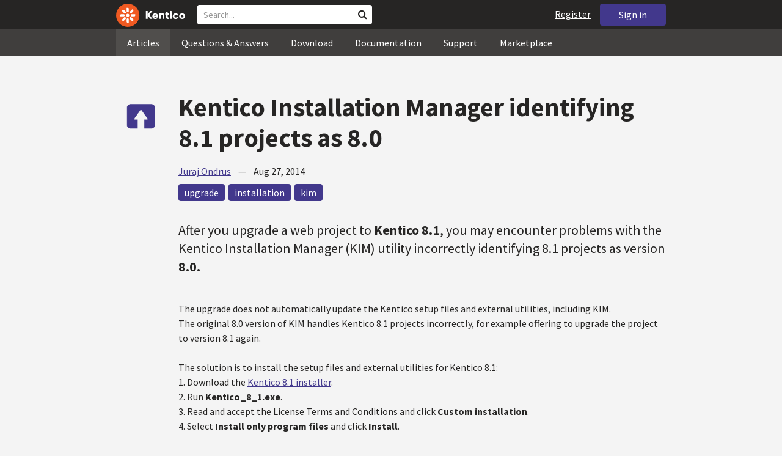

--- FILE ---
content_type: text/html; charset=utf-8
request_url: https://devnet.kentico.com/articles/kentico-installation-manager-identifying-8-1-projects-as-8-0
body_size: 14113
content:
<!DOCTYPE html>
<html  >
<head id="head"><title>
	Kentico Installation Manager identifying 8.1 projects as 8.0
</title><meta charset="UTF-8" /> 
<meta http-equiv="X-UA-Compatible" content="IE=edge"/>
<meta name="viewport" content="width=device-width, initial-scale=1, maximum-scale=1"/>
<meta name="google-site-verification" content="JWey8gEnlg5ksHr1jGTVwp2WgxUKG9wTYuwP8uGl5L4" />

<link href="/DevNet/assets/css/devnet.min.pref.css" type="text/css" rel="stylesheet" media="screen" />

<link href="//fonts.googleapis.com/css?family=Source+Sans+Pro:700,400,300&amp;subset=latin,latin-ext" rel="stylesheet" type="text/css">
<script type="text/javascript" src="//ajax.googleapis.com/ajax/libs/jquery/1.7.2/jquery.min.js"></script>

<!--[if lt IE 9]>
  <script src="/DevNet/assets/js/html5shiv.js"></script>
  <script src="//css3-mediaqueries-js.googlecode.com/svn/trunk/css3-mediaqueries.js"></script>
<![endif]-->

<!--[if gt IE 8]>
  <script type="text/javascript" src="/DevNet/assets/js/highlight.min.js"></script>
<![endif]-->
<!--[if !IE]>-->
  <script type="text/javascript" src="/DevNet/assets/js/highlight.min.js"></script>
<!--<![endif]-->

<script type="text/javascript" src="/DevNet/assets/js/lib.min.js"></script>
<script type="text/javascript" src="/DevNet/assets/js/custom.min.js"></script>
<script type="text/javascript" src="//cdnjs.cloudflare.com/ajax/libs/jquery-cookie/1.4.1/jquery.cookie.js"></script>


<link rel="apple-touch-icon" sizes="57x57" href="/i/favicons/apple-touch-icon-57x57.png" />
<link rel="apple-touch-icon" sizes="114x114" href="/i/favicons/apple-touch-icon-114x114.png" />
<link rel="apple-touch-icon" sizes="72x72" href="/i/favicons/apple-touch-icon-72x72.png" />
<link rel="apple-touch-icon" sizes="144x144" href="/i/favicons/apple-touch-icon-144x144.png" />
<link rel="apple-touch-icon" sizes="60x60" href="/i/favicons/apple-touch-icon-60x60.png" />
<link rel="apple-touch-icon" sizes="120x120" href="/i/favicons/apple-touch-icon-120x120.png" />
<link rel="apple-touch-icon" sizes="76x76" href="/i/favicons/apple-touch-icon-76x76.png" />
<link rel="apple-touch-icon" sizes="152x152" href="/i/favicons/apple-touch-icon-152x152.png" />
<link rel="apple-touch-icon" sizes="180x180" href="/i/favicons/apple-touch-icon-180x180.png" />
<link rel="icon" type="image/png" href="/i/favicons/favicon-192x192.png" sizes="192x192" />
<link rel="icon" type="image/png" href="/i/favicons/favicon-160x160.png" sizes="160x160" />
<link rel="icon" type="image/png" href="/i/favicons/favicon-96x96.png" sizes="96x96" />
<link rel="icon" type="image/png" href="/i/favicons/favicon-16x16.png" sizes="16x16" />
<link rel="icon" type="image/png" href="/i/favicons/favicon-32x32.png" sizes="32x32" />
<meta name="msapplication-TileColor" content="#ef5a25" />
<meta name="msapplication-TileImage" content="/i/favicons/mstile-144x144.png" /> 
<link href="/App_Themes/Default/Images/favicon.ico" type="image/x-icon" rel="shortcut icon"/>
<link href="/App_Themes/Default/Images/favicon.ico" type="image/x-icon" rel="icon"/>
<meta property="og:title" content="Kentico Installation Manager identifying 8.1 projects as 8.0" />
<meta property="og:type" content="article" />
<meta property="og:description" content="After you upgrade a web project to Kentico 8.1, you may encounter problems with the Kentico Installation Manager (KIM) utility incorrectly identifying 8.1 projects as version 8.0." />
<meta property="og:image" content="https://devnet.kentico.com/getmedia/4427cefb-507f-46de-aedf-b98f3b1223fa/kentico-devnet-og-image" />
<meta property="og:site_name" content="Kentico DevNet" />
<meta name="twitter:card" content="summary_large_image"><style>
.k-cookie-bar {
  display: none;
}

[style*=hidden] {
    display: block;
}
</style></head>
<body class="LTR ENUS ContentBody" >
    
    <form method="post" action="/articles/kentico-installation-manager-identifying-8-1-projects-as-8-0" id="form">
<div class="aspNetHidden">
<input type="hidden" name="__CMSCsrfToken" id="__CMSCsrfToken" value="yEoq5RKtcjyk38iF7kSQ1rIX0zQgLKSUw4YTSWXBLyywgS6Ne/Q5V+YD5hCJiR15r3ffj1S0jEgOV6NhGebvYVAC/B9w+k88E+fpQeka9cZrfr44980E3hHjDghtnra4TCofwEWy+gEa1VexG2trBQ==" />
<input type="hidden" name="__EVENTTARGET" id="__EVENTTARGET" value="" />
<input type="hidden" name="__EVENTARGUMENT" id="__EVENTARGUMENT" value="" />

</div>

<script type="text/javascript">
//<![CDATA[
var theForm = document.forms['form'];
if (!theForm) {
    theForm = document.form;
}
function __doPostBack(eventTarget, eventArgument) {
    if (!theForm.onsubmit || (theForm.onsubmit() != false)) {
        theForm.__EVENTTARGET.value = eventTarget;
        theForm.__EVENTARGUMENT.value = eventArgument;
        theForm.submit();
    }
}
//]]>
</script>


<script src="/WebResource.axd?d=pynGkmcFUV13He1Qd6_TZF2lxjhmy_CyLKzRueKtjdJATXsna_mg1aeKziM1-ohTg4dXelBpU4qnAJViAqD_oDhctZ2XT3irYzNRp_Hc1TL5f8nchgaoV6xhbzuffH0X0&amp;t=638901608248157332" type="text/javascript"></script>

<input type="hidden" name="lng" id="lng" value="en-US" />
<script src="/CMSPages/GetResource.ashx?scriptfile=%7e%2fCMSScripts%2fWebServiceCall.js" type="text/javascript"></script>
<script type="text/javascript">
	//<![CDATA[

function PM_Postback(param) { if (window.top.HideScreenLockWarningAndSync) { window.top.HideScreenLockWarningAndSync(1080); } if(window.CMSContentManager) { CMSContentManager.allowSubmit = true; }; __doPostBack('m$am',param); }
function PM_Callback(param, callback, ctx) { if (window.top.HideScreenLockWarningAndSync) { window.top.HideScreenLockWarningAndSync(1080); }if (window.CMSContentManager) { CMSContentManager.storeContentChangedStatus(); };WebForm_DoCallback('m$am',param,callback,ctx,null,true); }
//]]>
</script>
<script src="/ScriptResource.axd?d=[base64]&amp;t=5c0e0825" type="text/javascript"></script>
<script src="/ScriptResource.axd?d=[base64]&amp;t=5c0e0825" type="text/javascript"></script>
<script type="text/javascript">
	//<![CDATA[

var CMS = CMS || {};
CMS.Application = {
  "language": "en",
  "imagesUrl": "/CMSPages/GetResource.ashx?image=%5bImages.zip%5d%2f",
  "isDebuggingEnabled": false,
  "applicationUrl": "/",
  "isDialog": false,
  "isRTL": "false"
};

//]]>
</script>
<div class="aspNetHidden">

	<input type="hidden" name="__VIEWSTATEGENERATOR" id="__VIEWSTATEGENERATOR" value="A5343185" />
	<input type="hidden" name="__SCROLLPOSITIONX" id="__SCROLLPOSITIONX" value="0" />
	<input type="hidden" name="__SCROLLPOSITIONY" id="__SCROLLPOSITIONY" value="0" />
</div>
    <script type="text/javascript">
//<![CDATA[
Sys.WebForms.PageRequestManager._initialize('manScript', 'form', ['tctxM',''], [], [], 90, '');
//]]>
</script>

    <div id="ctxM">

</div>
    <!-- Google Tag Manager -->
<script>(function(w,d,s,l,i){w[l]=w[l]||[];w[l].push({'gtm.start':
new Date().getTime(),event:'gtm.js'});var f=d.getElementsByTagName(s)[0],
j=d.createElement(s),dl=l!='dataLayer'?'&l='+l:'';j.async=true;j.src=
'https://www.googletagmanager.com/gtm.js?id='+i+dl;f.parentNode.insertBefore(j,f);
})(window,document,'script','dataLayer','GTM-5R6NXZG');</script>
<!-- End Google Tag Manager -->

<header class="navbar navbar-inverse navbar-fixed-top" id="header">
  <div class="container">
    <div class="row">
      <div class="col-md-6 col-sm-6 col-xs-12" id="header-first-child">
        <a class="navbar-logo" href="/">
          <svg xmlns="http://www.w3.org/2000/svg" viewBox="0 0 444.45 150" style="height:38px; margin-top:6px;"><defs><style>.cls-3{fill:#fff;}.cls-4{fill:#f05a22;}</style></defs><g id="Layer_2" data-name="Layer 2"><path class="cls-3" d="M214.1,72.45l19.73,25.31H219.94L203.44,75.6V97.76H191.82V47.55h11.62v22.3L220,47.55h13.77Z"/><path class="cls-3" d="M269.79,83.49H244.25c.21,4.55,3.23,7,8.1,7,3.38,0,5.53-.91,6.46-3.09h10.74c-1.07,6.81-8,11.33-17.21,11.33-11.77,0-19-6.67-19-18.18,0-11.33,7.39-18.18,18.65-18.18,10.76,0,18.07,6.67,18.07,16.42a37.45,37.45,0,0,1-.26,4.74Zm-10.54-6.82c-.08-4.54-2.66-7-7.32-7s-7.6,2.8-7.68,7Z"/><path class="cls-3" d="M276.39,63.19h11v5c2-3.87,6-6,11.19-6,8.4,0,12.63,4.73,12.63,14.12V97.74H300.13V80c0-5.81-1.65-8.46-6.09-8.46s-6.68,2.87-6.68,8.18V97.8h-11Z"/><path class="cls-3" d="M341.24,89v8.75a43.8,43.8,0,0,1-7.32.58c-5.17,0-12.27-1.15-12.27-12.73V71.86H316.2V63.19h5.45V52.93h11V63.19h7.83v8.67h-7.81V83.35c0,5.09,2.08,5.88,4.8,5.88A32.11,32.11,0,0,0,341.24,89Z"/><path class="cls-3" d="M346.25,53.5a6.68,6.68,0,1,1,.5,2.58,6.52,6.52,0,0,1-.5-2.58Zm1.3,9.69h10.9V97.74h-10.9Z"/><path class="cls-3" d="M364.84,80.47c0-10.91,7.1-18.18,18.5-18.18,10.32,0,17.07,5.46,17.93,14.06h-11c-.79-3.22-2.87-4.73-6.89-4.73-4.74,0-7.6,3.15-7.6,8.89s2.86,8.9,7.6,8.9c4,0,6.1-1.44,6.89-4.46h11c-.86,8.4-7.61,13.78-17.93,13.78C371.94,98.69,364.84,91.37,364.84,80.47Z"/><path class="cls-3" d="M406.07,80.47c0-10.54,7.32-18.18,19.23-18.18S444.45,70,444.45,80.47s-7.31,18.18-19.15,18.18S406.07,91,406.07,80.47Zm27.48,0c0-5.23-3.09-9-8.25-9s-8.25,3.73-8.25,9,3,9,8.25,9S433.55,85.71,433.55,80.47Z"/><circle class="cls-4" cx="75" cy="75" r="75"/><path class="cls-3" d="M75,65a10.07,10.07,0,1,1-7.1,3A10,10,0,0,1,75,65"/><path class="cls-3" d="M100.82,68.1h21.6a.86.86,0,0,1,.53.19.77.77,0,0,1,.28.48c.53,2.72,1.91,13.13-6.84,13.13H101c-8.5,0-8.69-13.8-.1-13.8"/><path class="cls-3" d="M49.18,81.9H27.58a.86.86,0,0,1-.53-.19.87.87,0,0,1-.28-.48c-.53-2.72-1.92-13.13,6.84-13.13H49.08c8.5,0,8.69,13.8.1,13.8"/><path class="cls-3" d="M88.38,51.86l15.28-15.28a.86.86,0,0,1,.5-.23.8.8,0,0,1,.54.14c2.32,1.57,10.64,7.92,4.44,14.12L98.21,61.54c-6,6-15.9-3.63-9.83-9.68"/><path class="cls-3" d="M61.62,98.14,46.34,113.41a.79.79,0,0,1-.5.24.8.8,0,0,1-.54-.14c-2.32-1.58-10.64-7.93-4.44-14.12L51.79,88.45C57.81,82.44,67.69,92.08,61.62,98.14Z"/><path class="cls-3" d="M68.1,49.18V27.57a.83.83,0,0,1,.19-.52.77.77,0,0,1,.48-.28c2.72-.52,13.13-1.92,13.13,6.85V49c0,8.5-13.8,8.69-13.8.1"/><path class="cls-3" d="M81.9,100.82v21.61a.83.83,0,0,1-.19.52.87.87,0,0,1-.48.28c-2.72.52-13.13,1.91-13.13-6.85V100.91C68.1,92.42,81.9,92.22,81.9,100.82Z"/><path class="cls-3" d="M51.87,61.62,36.59,46.34a.81.81,0,0,1-.24-.5.8.8,0,0,1,.14-.54c1.58-2.32,7.93-10.63,14.12-4.44L61.55,51.8c6,6-3.63,15.9-9.68,9.82"/><path class="cls-3" d="M98.13,88.38l15.28,15.27a.84.84,0,0,1,.24.51.8.8,0,0,1-.14.54c-1.58,2.32-7.93,10.63-14.13,4.44L88.45,98.2c-6-6,3.63-15.9,9.68-9.82"/></g></svg>
        </a>
        <div class="search" id="search"><div id="p_lt_zoneHeaderSearch_wSB1_pnlSearch" class="searchBox" onkeypress="javascript:return WebForm_FireDefaultButton(event, &#39;p_lt_zoneHeaderSearch_wSB1_btnSearch&#39;)">
	
    <label for="p_lt_zoneHeaderSearch_wSB1_txtWord" id="p_lt_zoneHeaderSearch_wSB1_lblSearch" class="search-label">Search for:</label>
    <input name="p$lt$zoneHeaderSearch$wSB1$txtWord" type="text" maxlength="1000" id="p_lt_zoneHeaderSearch_wSB1_txtWord" class="search-input form-control" placeholder="Search..." />
    <input type="submit" name="p$lt$zoneHeaderSearch$wSB1$btnSearch" value="Search" id="p_lt_zoneHeaderSearch_wSB1_btnSearch" class="search-button btn btn-primary" />
    
    <i class="fa fa-search"></i>
    <div id="p_lt_zoneHeaderSearch_wSB1_pnlPredictiveResultsHolder" class="predictiveSearchHolder">
		
    
	</div>  

</div>
</div>
      </div>
      <div class="col-md-6 col-sm-6 col-xs-12"  id="header-last-child">
        <a href="/sign-in?ReturnUrl=/articles/kentico-installation-manager-identifying-8-1-projects-as-8-0" class="btn btn-secondary button-header" id="sign">Sign in</a><a href="/register" class="navbar-name" id="user">Register</a>
        <span class="btn btn-secondary button-header button-navigation" id="nav-trigger">
          <i class="fa fa-reorder"></i> Menu
        </span>
      </div>
    </div>
  </div>
</header>
<nav class="navigation" id="navigation">
  <div class="container">
    <div class="row">
      <div class="col-md-12 col-sm-12 col-xs-12" id="navigation-child">
        <ul>
<li>
  <a href="/articles" class="active">Articles</a>
</li><li>
  <a href="/questions-answers" class="">Questions & Answers</a>
</li><li>
  <a href="/download" class="">Download</a>
</li><li>
  <a href="/documentation" class="">Documentation</a>
</li><li>
  <a href="/support" class="">Support</a>
</li><li>
  <a href="/marketplace" class="">Marketplace</a>
</li>
        </ul>
      </div>
    </div>
  </div>
</nav>
<div id="feedback">

</div>  
<div id="main-content">

<div class="outer-container outer-container-main">
  <div class="right">
    <div class="container">
      <div class="row">
        <div class="col-md-12 col-sm-12 col-xs-12">
          <div class="handle-alerts"></div><!--[if lte IE 7]>
<div class="alert alert-danger alert-dismissable"><button type="button" class="close" data-dismiss="alert" aria-hidden="true">&times;</button>You are using an obsolete web browser. Please upgrade the browser to be able to browse this site correctly.</div>
<![endif]-->

<article>
  

<div id="ytplayer"></div>
<div id="timeStamps"></div>
<div class="media">
  <div class="thumbnail pull-left" data-bgimg="/DevNet/media/ArticleTeasers/250x250-upgrade.png?width=250&height=250&ext=.png"></div>
  <script>jQuery(document).ready(function(){displayBgImgNoMobile();})</script>  
    <div class="media-body padding-bottom-3">
      <h1 class="heading margin-top-3">Kentico Installation Manager identifying 8.1 projects as 8.0</h1>
      <div class="details"><a rel="author" href="/users/3736/juraj-ondrus">Juraj Ondrus</a> &nbsp;&nbsp;&nbsp;&mdash;&nbsp;&nbsp;&nbsp; <time class="detail">Aug 27, 2014</time></div>  
      <div class="margin-top-1-5 margin-bottom-5">
       <a href="/tag/upgrade" rel="tag" class="label label-secondary">upgrade</a><a href="/tag/installation" rel="tag" class="label label-secondary">installation</a><a href="/tag/kim" rel="tag" class="label label-secondary">kim</a>
      </div>
      <div class="perex">After you upgrade a web project to <strong>Kentico 8.1</strong>, you may encounter problems with the Kentico Installation Manager (KIM) utility incorrectly identifying 8.1 projects as version<strong> 8.0.</strong></div>
      The upgrade does not automatically update the Kentico setup files and external utilities, including KIM.<br />
The original 8.0 version of KIM handles Kentico 8.1 projects incorrectly, for example offering to upgrade the project to version 8.1 again.<br />
<br />
The solution is to install the setup files and external utilities for Kentico 8.1:<br />
1. Download the <a href="http://download.kentico.com/Kentico_8_1.exe">Kentico 8.1 installer</a>.<br />
2. Run <strong>Kentico_8_1.exe</strong>.<br />
3. Read and accept the License Terms and Conditions and click <strong>Custom installation</strong>.<br />
4. Select <strong>Install only program files</strong> and click <strong>Install</strong>.<br />
<br />
You can then work with the 8.1 version of KIM, which correctly detects Kentico 8.1 web projects.<br />
<br />
See also:<br />
<br />
&bull; <a href="https://docs.kentico.com/x/7wV6Aw">Upgrading to Kentico 8.1</a><br />
&bull; <a href="https://docs.kentico.com/x/8YBsAw">Kentico Installation Manager</a>
  </div>
</div>
<small>
  Share this article on &nbsp;
  <a class="label label-twitter" target="_blank" href="https://twitter.com/intent/tweet?text=Kentico Installation Manager identifying 8.1 projects as 8.0&url=https://devnet.kentico.com/articles/Kentico-Installation-Manager-identifying-8-1-projects-as-8-0"><i class="fa fa-twitter fa-fw"></i> Twitter</a>
  <a class="label label-facebook" target="_blank" href="https://www.facebook.com/sharer/sharer.php?u=https://devnet.kentico.com/articles/Kentico-Installation-Manager-identifying-8-1-projects-as-8-0"><i class="fa fa-facebook fa-fw"></i> Facebook</a>
  <a class="label label-linkedin" target="_blank" href="https://www.linkedin.com/shareArticle?mini=true&url=https%3A//devnet.kentico.com/articles/Kentico-Installation-Manager-identifying-8-1-projects-as-8-0&title=Kentico Installation Manager identifying 8.1 projects as 8.0&summary=After you upgrade a web project to Kentico 8.1, you may encounter problems with the Kentico Installation Manager (KIM) utility incorrectly identifying 8.1 projects as version 8.0.&source=DevNet"><i class="fa fa-linkedin fa-fw"></i> LinkedIn</a>
</small>
<div class="clear"></div>
<div class="media border-top border-bottom padding-top-3 padding-bottom-3 no-margin-bottom margin-top-1-5">
    <!--[if lt IE 9]>
      <img class="thumbnail pull-left" src="/CMSPages/GetAvatar.aspx?avatarguid=ee0f6ccd-4f07-49c4-b6bb-3c4c9f9c0b12&amp;maxsidesize=100" alt="Juraj Ondrus" />
    <![endif]-->
    <a class="thumbnail pull-left" style="background-image: url(/CMSPages/GetAvatar.aspx?avatarguid=ee0f6ccd-4f07-49c4-b6bb-3c4c9f9c0b12&amp;maxsidesize=100);" href="/users/3736/juraj-ondrus" title="Juraj Ondrus"></a>
    <div class="media-body">
      <h3 class="media-heading"><a href="/users/3736/juraj-ondrus">Juraj Ondrus</a></h3>
      <p class="media-content">Hi, I am the Technical support leader at Kentico. I&#39;m here to help you use Kentico and get as much as possible out of it.</p>
    </div>
</div> 
<script type="text/javascript">
	//<![CDATA[
  var media = jQuery("article .comment-headline ~ .media");
  if (media.length <= 0){
    jQuery("article .comment-headline").hide();
    jQuery("article .comment-headline + hr").hide();
  }

  jQuery(document).ready(function(){
    jQuery(".SubmitButton").val('Add Your Comment');
    jQuery("span.BoardLeaveMessage").html("Leave a comment");
  });
//]]>
</script>
</article>
         </div>
       </div>
    </div>
  </div>
</div>
<footer class="outer-container outer-container-main">
  <div class="right">
    <div class="container">
      <div class="row">
        <div class="col-md-4 col-sm-4 col-xs-12">
          
          <h3>Sitemap</h3><ul>
		<li class="articles" style=""><a href="/articles" style="">Articles</a></li>
        <li class="articles" style=""><a href="/authors" style="">Authors</a></li>
		<li class="qa active" style=""><a href="/questions-answers" style="">Questions &amp; Answers</a></li>
		<li class="downloads" style=""><a href="/download/hotfixes" style="">Download</a></li>
		<li class="documentation" style=""><a href="/Documentation/" style="">Documentation</a></li>
		<li class="support" style=""><a href="/support" style="">Support</a></li>
		<li class="marketplace" style=""><a href="/marketplace" style="">Marketplace</a></li>
		<li class="old-forums" style=""><a href="/forums" style="">Forums (Obsolete)</a></li>
        <!--<li class="newsletter-archive" style=""><a href="/special-pages/developer-newsletter-archive" style="">Newsletter Archive</a></li>-->
</ul>


        </div>
        <div class="col-md-4 col-sm-4 col-xs-12">
          <h3>Suite of Solutions</h3>
<ul>
  <li><a href="https://xperience.io/product/content-management" target="_blank">Content management</a></li>
  <li><a href="https://xperience.io/product/digital-marketing" target="_blank">Digital marketing</a></li>
  <li><a href="https://xperience.io/product/commerce" target="_blank">Digital commerce</a></li>
  <li><a href="https://xperience.io/product/customer-data-platform" target="_blank">Customer data platform</a></li>
  <li><a href="https://xperience.io/product/marketing-commerce-automation" target="_blank">Automation</a></li>
  <li><a href="https://xperience.io/product/analytics" target="_blank">Analytics</a></li>
</ul>
        </div>
        <div class="col-md-4 col-sm-4 col-xs-12">
          <h3>Stay Connected</h3>
<ul>
  <li><a href="https://www.facebook.com/KenticoSoftware" target="_blank" class="social-media social-media--facebook">Facebook</a></li>
  <li><a href="https://www.youtube.com/c/kentico" target="_blank" class="social-media social-media--youtube">YouTube</a></li>
  <li><a href="https://x.com/Kentico" target="_blank" class="social-media social-media--twitter">X</a></li>
  <li><a href="https://www.linkedin.com/company/kenticosoftware" target="_blank" class="social-media social-media--linkedin">Linkedin</a></li>
  <!-- <li><a href="/rss" class="social-media social-media--rss"><span><i class="fa fa-rss fa-fw"></i></span>RSS Feeds</a></li> -->
  <!-- <li><a class="btn-newsletter social-media social-media--newsletter" ><span><i class="fa icon-kentico fa-fw"></i></span>Developer Newsletter</a></li> -->
</ul><ul>
<li>
<a href="/developer-newsletter-subscription">Developer newsletter</a>
</li>
</ul>
        </div>
      </div>
    </div>
    <div class="container">
      <div class="row">
        <div class="col-md-12">
          <h3>Kentico Software</h3>
<span style="margin-right: 16px;">Powered by <a href="https://www.xperience.io//"> Kentico</a>, Copyright © 2004-2026</span> | <a style="margin: 0 16px" href="https://xperience.io/policies/privacy-policy" target="_blank" title="Privacy">Privacy</a> <a href="https://xperience.io/policies/cookies-policy" target="_blank" title="Cookies policy">Cookies policy</a>
        </div>
      </div>
    </div>
  </div>
  </footer>
  </div>



    
    

<script type="text/javascript">
	//<![CDATA[
WebServiceCall('/cmsapi/webanalytics', 'LogHit', '{"NodeAliasPath":"/Articles/2014-08/Kentico-Installation-Manager-identifying-8-1-p","DocumentCultureCode":"en-US","UrlReferrer":""}')
//]]>
</script>
<script type="text/javascript">
//<![CDATA[

var callBackFrameUrl='/WebResource.axd?d=beToSAE3vdsL1QUQUxjWdR29zHjQe55GWAo6dfjc2U1maYkCxtdIXSt0fY143Au2L4cAH4tbLN12E8ioweURGwlVqS-nzfj0ZfzMQGvpa-IJuy9v9klhj9bjUvrt4LJc0&t=638901608248157332';
WebForm_InitCallback();//]]>
</script>

<script type="text/javascript">
	//<![CDATA[
$( document ).ready(function() {	
	$(".btn-newsletter").click(function() {
	  $(".newsletter-subscription").toggle();
	});
});
//]]>
</script>
<script type="text/javascript">
//<![CDATA[

theForm.oldSubmit = theForm.submit;
theForm.submit = WebForm_SaveScrollPositionSubmit;

theForm.oldOnSubmit = theForm.onsubmit;
theForm.onsubmit = WebForm_SaveScrollPositionOnSubmit;
//]]>
</script>
  <input type="hidden" name="__VIEWSTATE" id="__VIEWSTATE" value="uX1wI5r6IS9DUz3J4K4xlkghOl1u0jCqJnW28BpzMr5DmRuWV1mbOa0/nmwS6E9eknG5gcoO7QeOosEtC60XbRV2NGEmEwSttOHaILGQqt4tji6hlkKv62xkT3SKguZqy6aPK2nGvOKojlsjNXj5NIuAL23RowxO33lxJ6Y1jJcNlfEKaZo8VmHOuzoD/4a5BjRvJAkfTdp0U/HqLkaRZb2b34rFJ+1QthR7MiAY5ePXztcTxaTPkLfNGsG4gObxVP0M+Me+mmerFFeQ67/+RnQVMV31YDs6CwTkyPbo2AHYPGUWkmBSvQnTGpHI9rrt1wu89ibAX3SlKE3L+a0llpvwepVpQdKlnL+hR2sO0k/WCXYw7ELnaQC1ZevWVPA8fuZo0oifgV79Zg2MbKivLKTY0xEqORrZUk4ipkkhh5TxOHytVau2aJDlmYuFneDlEiQbDJdCCOveREaCtWh14Ta4AYbOEecVLoZyu4/[base64]/GlTqFf+5tj0AbBPncF+X1n0R5aqxW5g0P97JZzvR/3/P/G4+oncRyuDwlnY9+Bw+cbmjA7+wsJxDuBVCZkg/IvVMzPQzV2MEsozazoQqPLImIt9fLrxzWnclc0yk8mH72Vd11kbKjc03ELD4RrjWVweFC+xJgAUXcLJILkZ4fEgHpkrbbnqYPS+c3njbz1C2lOd8u9zpCFMAo4x5zW/UXbDZrlDOuJxJ33sbHaJEjWSF98HzWMpnFrcXWvSDidhtZ5OOMuSfWLUc7PsKlBcqWOt/pHAK2WJ3xjLBgiNjBIc9Igzadu1BHn2REUo6tHff3fsaIDR2Vaw97Oly/U+/0lVqh6cFKWFxdfQjG17vQQygwVm7SprQVh+JoiJ3xhIYjYR6xvUheKZ7O7DfqUTxZ5MiJVyxJte59gDl3aaKop4eBr1jBluHXqK+aLpR/[base64]/bQL+efh78iQB69tiuUSbWV9DIRCE6ME63BvQl86p4lR1ZmrQ57rURBJYtqnOa8j2Ltdlz4fERxuc+CnHWLAG8/bwvOQqZx9gOvF03FaoyKkBWw2UMRIG78VteTlWkiAW0T23EGxHbsugNvHDgMLJBhbHJdv6sdR4vqbWqeLRS2Bv9nc6Zb5pR1o6komvoo7FbdkFk1S7qqSOBttV7QQ9NfpN/iWKPgIc2hULHhBgPVgd4TAKibN97di8B0b4ILnjtDnjscoFLeRGHRVzzO3gY9LqvgLdSfEJjVOgQljQzSBksiGyHNL8Jceus7LP9WOIwYwn3kpcxC706P7Vwe8B+SQJkNt1bAWKyI3UuAIs/7L4ndTcM8/UG9TU27Aek8jeYi7hSjSZhlraT/x8Iwzqr4A2gNFftZ4R6XBaixrybn6vra2k4R72Im5a5l2pWjH5uHrNRjp/ARdS3eUQSRZ4UTZFIvOBAXR9Ear1mbkfrkoOj1dZ7f/jbLwHssJ89B9TB4+LQguxyc8l5HyhK3TnpNV5wIdXGml67dzfeBnlvtMOvDRBRh17mjYdbxArYjaqckTh0220Z6w4J2ugTOfEfQBKCP17kL25Ufa+eodMblOj/pIro2ZfkK6r4L+5ElwTBwCSO9VThAWSE7UYHCKg0OpogjjJrQ417aiJobA4yA9zNCvXmeJOXZp9UPPCUbA6jU2L3kPqBqNHR1S/U3W3wucUEkNDGRuwO22kr3xS66rKzr1cP/dMNKhMDbfs0lPvl99MvukSOFfoePgTSyVN564xXpwV57JxTOqxSYn9MgsO7I1JarbEV1G19dToiearIQvkWJkFGk0iE6wqHWHvYEXS6AEj5dwQdaZ1Y3iXzIEF0g/gse0iQzlS/uAHY8BIF7Z2XtGELBkj3jx+vy4CfvgLkYrDAO3KMIkimq4xt7Nv65okY5tfADNOLOgIs7+fu3RAxL/UVkZnkFQHQGwbDfJTMqjSrcsUq4CVLSLAZh9CSMrkRqOcG9ngg/gUQBDIvXxUE6Ht909iKJcknLZdhPEuRUWj4Ly5KNOpDP/7VEZ6p0XRYJ0uT/5+SasutR67GNsp8clmtQOICzkDOdgP+DIAWMhY0Bc2/gXlHUh+RFt1JEeeg5NpEO3Pcw3GAKjbcQp1i85WmVJjBmeKGPaM6387ygueImWcSEykvWz2u5Ql4BNuvgHt+GHOeMTelud2/jGyI5vWRyFU/E227h4YDlE09SxpG2aipQtvvHceFneIKt1JJ2a4PsFTDi30cy8BiE+b/ZoIMSAz97bUi4BMcbw5SYab04UttGd/68XVrRq+ypzUSg3J06XbaXQvBCq7HrfJLYfT3sJECN+UaCWUVrWBCLYOUL7fhjdECWVBNJUrJ3brVmVRrVa6F5zo+Rv2cNixEviJRQEvleuW8uU7Zm2MPIOtQWlA0L0gFQ2v5i7wLdZsrBa6MpKpXJEnZoyUamg7uoF48rU0dQjoiROXKPyw/NWK9VmNoaFvfTsQQ0K4/DOxB+kvf0m6TUxt/eLXdsF2Oek3fSHfbvKao/ht92ZU8XNTZLoa0IuQPkHPp+NKuTj4OroUXxl8sL1uRjvk76mvNbNVN5dnXluXMS3VTdYljzdR5b2F9OM14EKukHXI5z+D9/jf468Buz7qWNLEiKqqGj2qp/KGtVENj2MFcU5Xx9mN1tnltnhrjMmIJNHBAlss1PF24s70cNmjooaacSNrfMf72MBbBBTo2Hu41LLuMY50XhXCh7pgKSj2S6qRL6ssJ5pBh2dgeJJFDCCKX/TT3bpmQImr8/avyjyu89yZUQLbA+Ikhso1HPu/ISCzXjjMesTqktTdjr5OLJncRZR4d6LUDliJpB4ggoh7LL5lGkb7N4olrr9jqSn4TTvUCyXRJCdfr/AG9SKbO9wpcWYEuqwgT9/OoTL/R5yw5xFZpTx3D1kUoQAUJA1C7bJcMnVD+OoaTow3A8erCQcUZlr3IIJikx3I57zkeLKbeVsskPtN5xmHKw44MlgsbKBb/s/FnQIw91dPSKz9wv4VU7jMM71+8J7vP1A8jeyCpBK/r+mNnOdTdPxg0ea//[base64]/f8LVrvlN393ZUz5vIltDBCAk9glCiQl4BFU6IAWD0FAkQeDYhvPNqtvZmKF/6vJSTZknysRvsk0A37LJgc9rXhcAHMw2Wal7Md/TCc6knU7KdCpeL6SYB9X5/ef0xQH9bLCxJRQl/zAgvLDhB64xRCV3Z1EAT6hyZESqrQzzh6hFkyrmAPRCPUZBVkIq39AKlfLQe4iiuobCxOdbft4jR8oAeIHt6mRoAuI00EKrSJRDE0dm4Vn+2CPPQInxk/ojoxxk+FH/CF5zMRs1O27cVGvQlhKBU1XhX9L73VKeVL1T+nq2RmzKaKB+N9IdRBK/[base64]" />
  <script type="text/javascript"> 
      //<![CDATA[
      if (window.WebForm_InitCallback) { 
        __theFormPostData = '';
        __theFormPostCollection = new Array();
        window.WebForm_InitCallback(); 
      }
      //]]>
    </script>
  </form>
</body>
</html>
